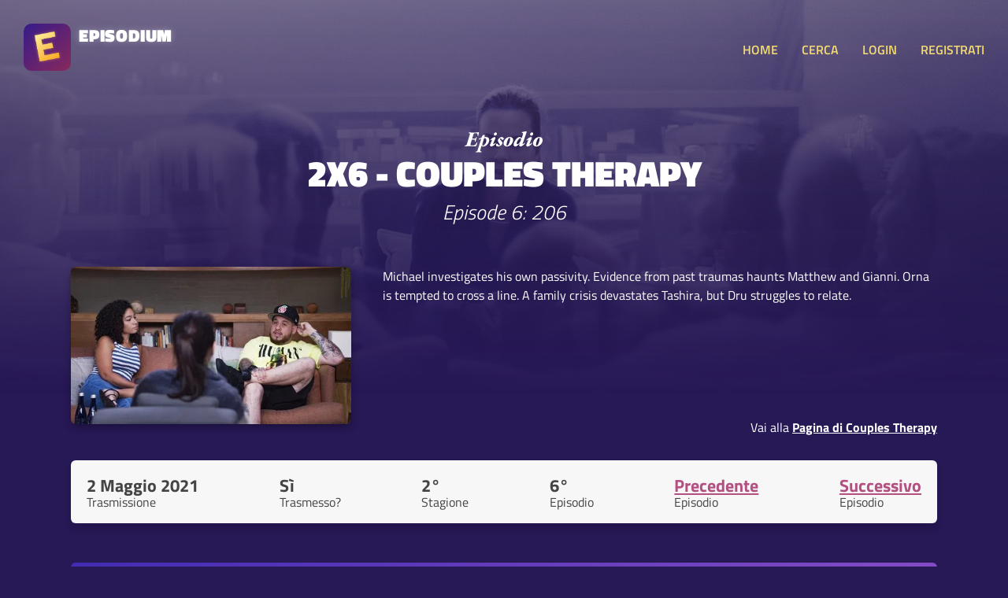

--- FILE ---
content_type: text/html; charset=UTF-8
request_url: https://www.episodium.it/episodio/s2/e6/serie/14029/couples-therapy
body_size: 3818
content:
<!DOCTYPE html>
<html lang="it">
    <head>

        <!-- Global site tag (gtag.js) - Google Analytics anonimizzato -->
        <script async src="https://www.googletagmanager.com/gtag/js?id=UA-8876853-23"></script>
        <script>
            window.dataLayer = window.dataLayer || [];
            function gtag(){dataLayer.push(arguments);}
            gtag('js', new Date());
            gtag('config', 'UA-8876853-23', {
                'user_id': null
            });
        </script>

        <!-- Global site tag (gtag.js) - Google Analytics anonimizzato -->
        <script async src="https://www.googletagmanager.com/gtag/js?id=G-167GBZ031P"></script>
        <script>
            window.dataLayer = window.dataLayer || [];
            function gtag(){dataLayer.push(arguments);}
            gtag('js', new Date());

            gtag('config', 'G-167GBZ031P');
        </script>

        <meta charset="UTF-8">

        <title>Episodium - Episodio 2x6 di Couples Therapy - Episode 6: 206</title>

        <link rel="stylesheet" type="text/css" href="/stile.css">

        <link rel="icon" type="image/x-icon" href="/img/favicon.png" />
        <meta name="viewport" content="width=device-width, initial-scale=1.0">

        <!-- Badge di download iOS -->
        <meta name="apple-itunes-app" content="app-id=1501610083">

        <!-- Facciamo un po' di SEO -->
        <link rel="canonical" href="https://www.episodium.it/episodio/s2/e6/serie/14029/couples-therapy" />
        <meta property="og:url" content="https://www.episodium.it/episodio/s2/e6/serie/14029/couples-therapy" />
        <meta property="og:type" content="website" />
            <meta property="og:image" content="/immagini/serie/banner/14029.jpg" />
    <meta name="description" content="L'episodio 2x6 di Couples Therapy è su Episodium. Michael investigates his own passivity. Evidence from past traumas haunts Matthew and Gianni. Orna is tempted to cross a line. A family crisis devastates Tashira, but Dru struggles to relate." />
    <meta property="og:description" content="L'episodio 2x6 di Couples Therapy è su Episodium. Michael investigates his own passivity. Evidence from past traumas haunts Matthew and Gianni. Orna is tempted to cross a line. A family crisis devastates Tashira, but Dru struggles to relate." />
    <!--<meta property="fb:page_id" content="" />-->
    <meta property="og:site_name" content="Episodium" />
    <meta property="og:title" content="Episodium - Episodio 2x6 di Couples Therapy - Episode 6: 206" />
    <meta property="article:tag" content="Couples Therapy 2x6 episodium tv streaming sub sottotitoli tvshowsmanager tvtime episodio show serie" />
    <meta name="keywords" content="Couples Therapy 2x6 episodium tv streaming sub sottotitoli tvshowsmanager tvtime episodio show serie" />
    <meta property="og:locale" content="it_IT" />

    </head>
    <body>

        <!-- Load Facebook SDK for JavaScript -->
        <div id="fb-root"></div>
        <script async defer crossorigin="anonymous" src="https://connect.facebook.net/it_IT/sdk.js#xfbml=1&version=v5.0&autoLogAppEvents=1"></script>

        <header>
            <a href="/">
                <div class="affianca">
                    <div>
                        <img src="/img/logo.jpg" alt="Logo di Episodium" class="logo">
                    </div>
                    <div>
                        <div class="tipo">EPISODIUM</div>
                        <div>
                            <div class="fb-like" data-href="https://www.facebook.com/episodiumIT" data-width="" data-layout="button_count" data-action="like" data-size="small" data-share="false"></div>
                        </div>
                    </div>
                </div>
            </a>
            <div>
                <a onclick="toggleMenu();" class="toggle-menu nascondi-desktop">MENU</a>
                <nav>

                                            <a href="/">HOME</a>
                                        <a href="/cerca">CERCA</a>

                                            <a href="/login">LOGIN</a>
                        <a href="/registrati">REGISTRATI</a>
                    
                </nav>
            </div>
        </header>

        <div>
            
    <div class="sfondo-gigante-serie" style="background-image: url('/immagini/serie/banner/14029.jpg');">
        <div></div>
    </div>

    <div class="container hero-serie hero-episodio">

        <img src="/img/episodio.svg" alt="Pagina dell'episodio'" class="sopratitolo-garamond">
        <h1>2x6 - Couples Therapy</h1>
        <h2>Episode 6: 206</h2>

        <div class="riga-flex spazia-sopra">
            <div>
                <img src="https://image.tmdb.org/t/p/w500/hr60su9FV3fJE4X7kg8OA3jmSrb.jpg" class="immagine-episodio" alt="Poster della serie Couples Therapy">
            </div>
            <div class="testo-header-episodio">
                <p>
                    Michael investigates his own passivity. Evidence from past traumas haunts Matthew and Gianni. Orna is tempted to cross a line. A family crisis devastates Tashira, but Dru struggles to relate.<br>
                </p>
                <div>
                    Vai alla <a href="/serie/14029/couples-therapy">Pagina di Couples Therapy</a>
                </div>
            </div>
        </div>

    </div>

    <div class="box tuttocampo container riga-flex">
        <div class="dato-container">
            <div class="valore">2 Maggio 2021</div>
            <div class="descrizione">Trasmissione</div>
        </div>
        <div class="dato-container">
            <div class="valore">Sì</div>
            <div class="descrizione">Trasmesso?</div>
        </div>
        <div class="dato-container">
            <div class="valore">2°</div>
            <div class="descrizione">Stagione</div>
        </div>
        <div class="dato-container">
            <div class="valore">6°</div>
            <div class="descrizione">Episodio</div>
        </div>
                    <div class="dato-container">
                <div class="valore"><a href="/episodio/s2/e5/serie/14029/couples-therapy">Precedente</a></div>
                <div class="descrizione">Episodio</div>
            </div>
                            <div class="dato-container">
                <div class="valore"><a href="/episodio/s2/e7/serie/14029/couples-therapy">Successivo</a></div>
                <div class="descrizione">Episodio</div>
            </div>
            </div>

            <div class="box tuttocampo container box-personale">
            <div class="intestazione">
                <div class="centra-testo"><b>Attenzione!</b></div>
                <div class="centra-testo">Questo sito <u>non serve</u> a guardare Serie TV, ma solo a segnarle come "viste" per tenerne traccia!</div>
            </div>
        </div>
    
    <div class="box tuttocampo container box-personale">
        <div class="intestazione">
                            <a href="/login">Fai il <b>login</b></a>
                    </div>
        <div class="corpo riga-flex">
            <div class="dato-container">
                <div class="descrizione centra-testo" id="label-visto">
                                            Non l'hai visto!
                                    </div>
                <button id="btn-visto" onclick="segnaVisto();" class="aggiuntaserie sfumato-viola ">VISTO?</button>
            </div>
            <div class="dato-container">
                <div class="valore" id="label-quando-visto">
                                            --
                                    </div>
                <div class="descrizione">Visto quando?</div>
            </div>
            <div class="dato-container">
                <div class="valore" id="label-visti-serie">0</div>
                <div class="descrizione">Episodi visti serie</div>
            </div>
            <div class="dato-container">
                <div class="valore" id="label-vedere-serie">0</div>
                <div class="descrizione">Episodi mancanti serie</div>
            </div>
            <div class="dato-container">
                <div class="valore"><a onclick="toggleAmici();">0 amici</a></div>
                <div class="descrizione">Visto da</div>
            </div>
            <div class="dato-container">
                <div class="valore"><span id="label-utenti">3</span> utenti</div>
                <div class="descrizione">Visto da</div>
            </div>
        </div>
    </div>

    <div id="container-amici" class="tuttocampo container nascondi">
        <h2>Amici che hanno visto l'episodio</h2>
        <div>
                    </div>
    </div>

    <div class="box tuttocampo container">
        <div class="titolo-sezione-commenti">
            <span class="nascondi-mobile">Ci sono </span>0 commenti per questo episodio
        </div>

        
        
    </div>

        </div>

        <footer>

            <br>
            <div class="container">
                <a style="background-color: #7c5adc; border-radius: 6px; color: white; padding: 15px; text-align: center; margin-bottom: 30px; display: block;" href="/app" target="_blank">
                    <b>È ARRIVATA L'APP!</b> Clicca qui per scaricare la nuova app di Episodium
                </a>
            </div>

            <div class="container riga-flex">
                <div class="flex-item">
                    <h3>Informazioni</h3>
                    <p>
                        Creato da <a href="https://www.federicomagnani.it/" target="_blank">Federico Magnani</a>, studente di comunicazione presso l'Università di Pavia.
                    </p>
                </div>
                <div class="flex-item">
                    <h3>Sorgente dati</h3>
                    <p>
                        Tutti i dati delle Serie TV ed episodi sono ottenuti dal database <a href="https://www.themoviedb.org/" target="_blank">TMDb</a> ed importati in quello proprietario di Episodium.<br>
                        <a href="https://www.themoviedb.org/" target="_blank">
                            <img src="/img/tmdb-logo-new.svg" alt="Logo The Movie Database" class="logo-tmdb">
                        </a>
                    </p>
                </div>
                <div class="flex-item">
                    <h3 id="titolo-donazione">Donazione</h3>
                    <p id="sezione-donazione">
                        Il sito sarà <b>sempre gratis</b> per te, tuttavia ha dei costi altissimi!
                        Se ti va di darmi una mano, puoi fare una piccola donazione per supportare il mio lavoro:
                        <a href="https://www.paypal.com/cgi-bin/webscr?cmd=_s-xclick&hosted_button_id=XWEK778XKC5N6&source=url" target="_blank"><button>Fai una donazione</button></a>
                    </p>
                </div>
                <div class="flex-item">
                    <h3>Contatti, social e App</h3>
                    <p>
                        Puoi contattarmi all'indirizzo email <a href="mailto:federico@episodium.it">federico@episodium.it</a> oppure visitare la
                        <a href="https://www.facebook.com/episodiumIT" target="_blank">Pagina Facebook Episodium</a>.<br>
                        Scarica <a href="/app">l'app di episodium</a> per Android e iOS!
                    </p>
                </div>
            </div>

        </footer>

        <script src="/js/jquery.js"></script>
        <script>
            function toggleMenu() {
                $("nav").slideToggle("slow");
            }

            var d = new Date();
                        if (localStorage.getItem("sezione-donazioni") != null && localStorage.getItem("sezione-donazioni") === "nascondi") {
                if (d.getDay() != localStorage.getItem("giorno-nascondimento-donazioni")) {
                    localStorage.setItem("sezione-donazioni", "mostra");
                } else {
                    $("#titolo-donazione").html("Tutto gratis");
                    $("#sezione-donazione").html("Il sito è completamente mantenuto gratuitamente dal suo fondatore.");
                }
            }

        </script>
        
    <script>

        
        function toggleAmici() {
            $("#container-amici").slideToggle("slow");
        }

        function segnaVisto() {

                            location.href="/login";
                    }

    </script>


    </body>
</html>
